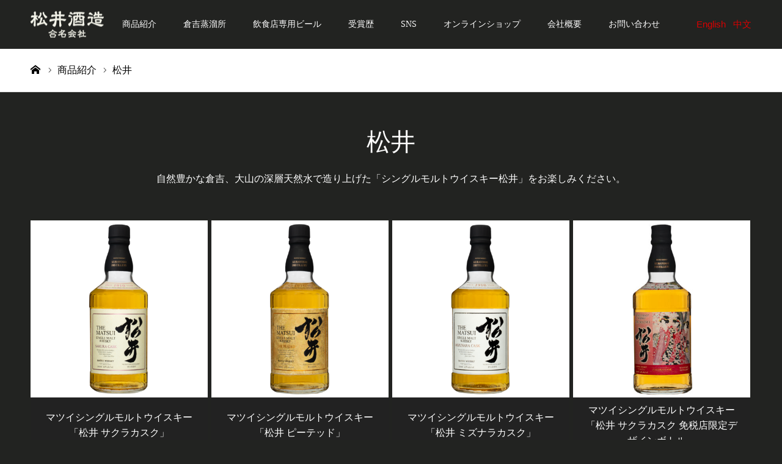

--- FILE ---
content_type: text/html; charset=UTF-8
request_url: https://matsuiwhisky.com/item_category/matsui/
body_size: 15451
content:
<!DOCTYPE html>
<html class="pc" lang="ja">
<head>
<meta charset="UTF-8">
<!--[if IE]><meta http-equiv="X-UA-Compatible" content="IE=edge"><![endif]-->
<meta name="viewport" content="width=device-width">
<meta name="format-detection" content="telephone=no">
<title>松井 | 商品紹介カテゴリー | 松井酒造合名会社</title>
<meta name="description" content="明治43年創業　松井酒造合名会社　お酒の製造を通じて人々を幸せに">
<link rel="pingback" href="https://matsuiwhisky.com/xmlrpc.php">
<link rel="shortcut icon" href="https://matsuiwhisky.com/wp-content/uploads/2023/07/favicon.ico">

<meta name='robots' content='max-image-preview:large' />
<!-- Google tag (gtag.js) consent mode dataLayer added by Site Kit -->
<script type="text/javascript" id="google_gtagjs-js-consent-mode-data-layer">
/* <![CDATA[ */
window.dataLayer = window.dataLayer || [];function gtag(){dataLayer.push(arguments);}
gtag('consent', 'default', {"ad_personalization":"denied","ad_storage":"denied","ad_user_data":"denied","analytics_storage":"denied","functionality_storage":"denied","security_storage":"denied","personalization_storage":"denied","region":["AT","BE","BG","CH","CY","CZ","DE","DK","EE","ES","FI","FR","GB","GR","HR","HU","IE","IS","IT","LI","LT","LU","LV","MT","NL","NO","PL","PT","RO","SE","SI","SK"],"wait_for_update":500});
window._googlesitekitConsentCategoryMap = {"statistics":["analytics_storage"],"marketing":["ad_storage","ad_user_data","ad_personalization"],"functional":["functionality_storage","security_storage"],"preferences":["personalization_storage"]};
window._googlesitekitConsents = {"ad_personalization":"denied","ad_storage":"denied","ad_user_data":"denied","analytics_storage":"denied","functionality_storage":"denied","security_storage":"denied","personalization_storage":"denied","region":["AT","BE","BG","CH","CY","CZ","DE","DK","EE","ES","FI","FR","GB","GR","HR","HU","IE","IS","IT","LI","LT","LU","LV","MT","NL","NO","PL","PT","RO","SE","SI","SK"],"wait_for_update":500};
/* ]]> */
</script>
<!-- Google タグ (gtag.js) の終了同意モード dataLayer が Site Kit によって追加されました -->
<link rel='dns-prefetch' href='//www.googletagmanager.com' />
<link rel="alternate" type="application/rss+xml" title="松井酒造合名会社 &raquo; フィード" href="https://matsuiwhisky.com/feed/" />
<link rel="alternate" type="application/rss+xml" title="松井酒造合名会社 &raquo; コメントフィード" href="https://matsuiwhisky.com/comments/feed/" />
<link rel="alternate" type="application/rss+xml" title="松井酒造合名会社 &raquo; 松井 商品紹介カテゴリー のフィード" href="https://matsuiwhisky.com/item_category/matsui/feed/" />
<link rel="preload" href="https://matsuiwhisky.com/wp-content/uploads/2023/07/logo_top.png" as="image" />
<style id='wp-img-auto-sizes-contain-inline-css' type='text/css'>
img:is([sizes=auto i],[sizes^="auto," i]){contain-intrinsic-size:3000px 1500px}
/*# sourceURL=wp-img-auto-sizes-contain-inline-css */
</style>
<link rel='stylesheet' id='style-css' href='https://matsuiwhisky.com/wp-content/themes/toki_tcd069/style.css?ver=1.6.1' type='text/css' media='all' />
<style id='wp-emoji-styles-inline-css' type='text/css'>

	img.wp-smiley, img.emoji {
		display: inline !important;
		border: none !important;
		box-shadow: none !important;
		height: 1em !important;
		width: 1em !important;
		margin: 0 0.07em !important;
		vertical-align: -0.1em !important;
		background: none !important;
		padding: 0 !important;
	}
/*# sourceURL=wp-emoji-styles-inline-css */
</style>
<style id='wp-block-library-inline-css' type='text/css'>
:root{--wp-block-synced-color:#7a00df;--wp-block-synced-color--rgb:122,0,223;--wp-bound-block-color:var(--wp-block-synced-color);--wp-editor-canvas-background:#ddd;--wp-admin-theme-color:#007cba;--wp-admin-theme-color--rgb:0,124,186;--wp-admin-theme-color-darker-10:#006ba1;--wp-admin-theme-color-darker-10--rgb:0,107,160.5;--wp-admin-theme-color-darker-20:#005a87;--wp-admin-theme-color-darker-20--rgb:0,90,135;--wp-admin-border-width-focus:2px}@media (min-resolution:192dpi){:root{--wp-admin-border-width-focus:1.5px}}.wp-element-button{cursor:pointer}:root .has-very-light-gray-background-color{background-color:#eee}:root .has-very-dark-gray-background-color{background-color:#313131}:root .has-very-light-gray-color{color:#eee}:root .has-very-dark-gray-color{color:#313131}:root .has-vivid-green-cyan-to-vivid-cyan-blue-gradient-background{background:linear-gradient(135deg,#00d084,#0693e3)}:root .has-purple-crush-gradient-background{background:linear-gradient(135deg,#34e2e4,#4721fb 50%,#ab1dfe)}:root .has-hazy-dawn-gradient-background{background:linear-gradient(135deg,#faaca8,#dad0ec)}:root .has-subdued-olive-gradient-background{background:linear-gradient(135deg,#fafae1,#67a671)}:root .has-atomic-cream-gradient-background{background:linear-gradient(135deg,#fdd79a,#004a59)}:root .has-nightshade-gradient-background{background:linear-gradient(135deg,#330968,#31cdcf)}:root .has-midnight-gradient-background{background:linear-gradient(135deg,#020381,#2874fc)}:root{--wp--preset--font-size--normal:16px;--wp--preset--font-size--huge:42px}.has-regular-font-size{font-size:1em}.has-larger-font-size{font-size:2.625em}.has-normal-font-size{font-size:var(--wp--preset--font-size--normal)}.has-huge-font-size{font-size:var(--wp--preset--font-size--huge)}.has-text-align-center{text-align:center}.has-text-align-left{text-align:left}.has-text-align-right{text-align:right}.has-fit-text{white-space:nowrap!important}#end-resizable-editor-section{display:none}.aligncenter{clear:both}.items-justified-left{justify-content:flex-start}.items-justified-center{justify-content:center}.items-justified-right{justify-content:flex-end}.items-justified-space-between{justify-content:space-between}.screen-reader-text{border:0;clip-path:inset(50%);height:1px;margin:-1px;overflow:hidden;padding:0;position:absolute;width:1px;word-wrap:normal!important}.screen-reader-text:focus{background-color:#ddd;clip-path:none;color:#444;display:block;font-size:1em;height:auto;left:5px;line-height:normal;padding:15px 23px 14px;text-decoration:none;top:5px;width:auto;z-index:100000}html :where(.has-border-color){border-style:solid}html :where([style*=border-top-color]){border-top-style:solid}html :where([style*=border-right-color]){border-right-style:solid}html :where([style*=border-bottom-color]){border-bottom-style:solid}html :where([style*=border-left-color]){border-left-style:solid}html :where([style*=border-width]){border-style:solid}html :where([style*=border-top-width]){border-top-style:solid}html :where([style*=border-right-width]){border-right-style:solid}html :where([style*=border-bottom-width]){border-bottom-style:solid}html :where([style*=border-left-width]){border-left-style:solid}html :where(img[class*=wp-image-]){height:auto;max-width:100%}:where(figure){margin:0 0 1em}html :where(.is-position-sticky){--wp-admin--admin-bar--position-offset:var(--wp-admin--admin-bar--height,0px)}@media screen and (max-width:600px){html :where(.is-position-sticky){--wp-admin--admin-bar--position-offset:0px}}

/*# sourceURL=wp-block-library-inline-css */
</style><style id='global-styles-inline-css' type='text/css'>
:root{--wp--preset--aspect-ratio--square: 1;--wp--preset--aspect-ratio--4-3: 4/3;--wp--preset--aspect-ratio--3-4: 3/4;--wp--preset--aspect-ratio--3-2: 3/2;--wp--preset--aspect-ratio--2-3: 2/3;--wp--preset--aspect-ratio--16-9: 16/9;--wp--preset--aspect-ratio--9-16: 9/16;--wp--preset--color--black: #000000;--wp--preset--color--cyan-bluish-gray: #abb8c3;--wp--preset--color--white: #ffffff;--wp--preset--color--pale-pink: #f78da7;--wp--preset--color--vivid-red: #cf2e2e;--wp--preset--color--luminous-vivid-orange: #ff6900;--wp--preset--color--luminous-vivid-amber: #fcb900;--wp--preset--color--light-green-cyan: #7bdcb5;--wp--preset--color--vivid-green-cyan: #00d084;--wp--preset--color--pale-cyan-blue: #8ed1fc;--wp--preset--color--vivid-cyan-blue: #0693e3;--wp--preset--color--vivid-purple: #9b51e0;--wp--preset--gradient--vivid-cyan-blue-to-vivid-purple: linear-gradient(135deg,rgb(6,147,227) 0%,rgb(155,81,224) 100%);--wp--preset--gradient--light-green-cyan-to-vivid-green-cyan: linear-gradient(135deg,rgb(122,220,180) 0%,rgb(0,208,130) 100%);--wp--preset--gradient--luminous-vivid-amber-to-luminous-vivid-orange: linear-gradient(135deg,rgb(252,185,0) 0%,rgb(255,105,0) 100%);--wp--preset--gradient--luminous-vivid-orange-to-vivid-red: linear-gradient(135deg,rgb(255,105,0) 0%,rgb(207,46,46) 100%);--wp--preset--gradient--very-light-gray-to-cyan-bluish-gray: linear-gradient(135deg,rgb(238,238,238) 0%,rgb(169,184,195) 100%);--wp--preset--gradient--cool-to-warm-spectrum: linear-gradient(135deg,rgb(74,234,220) 0%,rgb(151,120,209) 20%,rgb(207,42,186) 40%,rgb(238,44,130) 60%,rgb(251,105,98) 80%,rgb(254,248,76) 100%);--wp--preset--gradient--blush-light-purple: linear-gradient(135deg,rgb(255,206,236) 0%,rgb(152,150,240) 100%);--wp--preset--gradient--blush-bordeaux: linear-gradient(135deg,rgb(254,205,165) 0%,rgb(254,45,45) 50%,rgb(107,0,62) 100%);--wp--preset--gradient--luminous-dusk: linear-gradient(135deg,rgb(255,203,112) 0%,rgb(199,81,192) 50%,rgb(65,88,208) 100%);--wp--preset--gradient--pale-ocean: linear-gradient(135deg,rgb(255,245,203) 0%,rgb(182,227,212) 50%,rgb(51,167,181) 100%);--wp--preset--gradient--electric-grass: linear-gradient(135deg,rgb(202,248,128) 0%,rgb(113,206,126) 100%);--wp--preset--gradient--midnight: linear-gradient(135deg,rgb(2,3,129) 0%,rgb(40,116,252) 100%);--wp--preset--font-size--small: 13px;--wp--preset--font-size--medium: 20px;--wp--preset--font-size--large: 36px;--wp--preset--font-size--x-large: 42px;--wp--preset--spacing--20: 0.44rem;--wp--preset--spacing--30: 0.67rem;--wp--preset--spacing--40: 1rem;--wp--preset--spacing--50: 1.5rem;--wp--preset--spacing--60: 2.25rem;--wp--preset--spacing--70: 3.38rem;--wp--preset--spacing--80: 5.06rem;--wp--preset--shadow--natural: 6px 6px 9px rgba(0, 0, 0, 0.2);--wp--preset--shadow--deep: 12px 12px 50px rgba(0, 0, 0, 0.4);--wp--preset--shadow--sharp: 6px 6px 0px rgba(0, 0, 0, 0.2);--wp--preset--shadow--outlined: 6px 6px 0px -3px rgb(255, 255, 255), 6px 6px rgb(0, 0, 0);--wp--preset--shadow--crisp: 6px 6px 0px rgb(0, 0, 0);}:where(.is-layout-flex){gap: 0.5em;}:where(.is-layout-grid){gap: 0.5em;}body .is-layout-flex{display: flex;}.is-layout-flex{flex-wrap: wrap;align-items: center;}.is-layout-flex > :is(*, div){margin: 0;}body .is-layout-grid{display: grid;}.is-layout-grid > :is(*, div){margin: 0;}:where(.wp-block-columns.is-layout-flex){gap: 2em;}:where(.wp-block-columns.is-layout-grid){gap: 2em;}:where(.wp-block-post-template.is-layout-flex){gap: 1.25em;}:where(.wp-block-post-template.is-layout-grid){gap: 1.25em;}.has-black-color{color: var(--wp--preset--color--black) !important;}.has-cyan-bluish-gray-color{color: var(--wp--preset--color--cyan-bluish-gray) !important;}.has-white-color{color: var(--wp--preset--color--white) !important;}.has-pale-pink-color{color: var(--wp--preset--color--pale-pink) !important;}.has-vivid-red-color{color: var(--wp--preset--color--vivid-red) !important;}.has-luminous-vivid-orange-color{color: var(--wp--preset--color--luminous-vivid-orange) !important;}.has-luminous-vivid-amber-color{color: var(--wp--preset--color--luminous-vivid-amber) !important;}.has-light-green-cyan-color{color: var(--wp--preset--color--light-green-cyan) !important;}.has-vivid-green-cyan-color{color: var(--wp--preset--color--vivid-green-cyan) !important;}.has-pale-cyan-blue-color{color: var(--wp--preset--color--pale-cyan-blue) !important;}.has-vivid-cyan-blue-color{color: var(--wp--preset--color--vivid-cyan-blue) !important;}.has-vivid-purple-color{color: var(--wp--preset--color--vivid-purple) !important;}.has-black-background-color{background-color: var(--wp--preset--color--black) !important;}.has-cyan-bluish-gray-background-color{background-color: var(--wp--preset--color--cyan-bluish-gray) !important;}.has-white-background-color{background-color: var(--wp--preset--color--white) !important;}.has-pale-pink-background-color{background-color: var(--wp--preset--color--pale-pink) !important;}.has-vivid-red-background-color{background-color: var(--wp--preset--color--vivid-red) !important;}.has-luminous-vivid-orange-background-color{background-color: var(--wp--preset--color--luminous-vivid-orange) !important;}.has-luminous-vivid-amber-background-color{background-color: var(--wp--preset--color--luminous-vivid-amber) !important;}.has-light-green-cyan-background-color{background-color: var(--wp--preset--color--light-green-cyan) !important;}.has-vivid-green-cyan-background-color{background-color: var(--wp--preset--color--vivid-green-cyan) !important;}.has-pale-cyan-blue-background-color{background-color: var(--wp--preset--color--pale-cyan-blue) !important;}.has-vivid-cyan-blue-background-color{background-color: var(--wp--preset--color--vivid-cyan-blue) !important;}.has-vivid-purple-background-color{background-color: var(--wp--preset--color--vivid-purple) !important;}.has-black-border-color{border-color: var(--wp--preset--color--black) !important;}.has-cyan-bluish-gray-border-color{border-color: var(--wp--preset--color--cyan-bluish-gray) !important;}.has-white-border-color{border-color: var(--wp--preset--color--white) !important;}.has-pale-pink-border-color{border-color: var(--wp--preset--color--pale-pink) !important;}.has-vivid-red-border-color{border-color: var(--wp--preset--color--vivid-red) !important;}.has-luminous-vivid-orange-border-color{border-color: var(--wp--preset--color--luminous-vivid-orange) !important;}.has-luminous-vivid-amber-border-color{border-color: var(--wp--preset--color--luminous-vivid-amber) !important;}.has-light-green-cyan-border-color{border-color: var(--wp--preset--color--light-green-cyan) !important;}.has-vivid-green-cyan-border-color{border-color: var(--wp--preset--color--vivid-green-cyan) !important;}.has-pale-cyan-blue-border-color{border-color: var(--wp--preset--color--pale-cyan-blue) !important;}.has-vivid-cyan-blue-border-color{border-color: var(--wp--preset--color--vivid-cyan-blue) !important;}.has-vivid-purple-border-color{border-color: var(--wp--preset--color--vivid-purple) !important;}.has-vivid-cyan-blue-to-vivid-purple-gradient-background{background: var(--wp--preset--gradient--vivid-cyan-blue-to-vivid-purple) !important;}.has-light-green-cyan-to-vivid-green-cyan-gradient-background{background: var(--wp--preset--gradient--light-green-cyan-to-vivid-green-cyan) !important;}.has-luminous-vivid-amber-to-luminous-vivid-orange-gradient-background{background: var(--wp--preset--gradient--luminous-vivid-amber-to-luminous-vivid-orange) !important;}.has-luminous-vivid-orange-to-vivid-red-gradient-background{background: var(--wp--preset--gradient--luminous-vivid-orange-to-vivid-red) !important;}.has-very-light-gray-to-cyan-bluish-gray-gradient-background{background: var(--wp--preset--gradient--very-light-gray-to-cyan-bluish-gray) !important;}.has-cool-to-warm-spectrum-gradient-background{background: var(--wp--preset--gradient--cool-to-warm-spectrum) !important;}.has-blush-light-purple-gradient-background{background: var(--wp--preset--gradient--blush-light-purple) !important;}.has-blush-bordeaux-gradient-background{background: var(--wp--preset--gradient--blush-bordeaux) !important;}.has-luminous-dusk-gradient-background{background: var(--wp--preset--gradient--luminous-dusk) !important;}.has-pale-ocean-gradient-background{background: var(--wp--preset--gradient--pale-ocean) !important;}.has-electric-grass-gradient-background{background: var(--wp--preset--gradient--electric-grass) !important;}.has-midnight-gradient-background{background: var(--wp--preset--gradient--midnight) !important;}.has-small-font-size{font-size: var(--wp--preset--font-size--small) !important;}.has-medium-font-size{font-size: var(--wp--preset--font-size--medium) !important;}.has-large-font-size{font-size: var(--wp--preset--font-size--large) !important;}.has-x-large-font-size{font-size: var(--wp--preset--font-size--x-large) !important;}
/*# sourceURL=global-styles-inline-css */
</style>

<style id='classic-theme-styles-inline-css' type='text/css'>
/*! This file is auto-generated */
.wp-block-button__link{color:#fff;background-color:#32373c;border-radius:9999px;box-shadow:none;text-decoration:none;padding:calc(.667em + 2px) calc(1.333em + 2px);font-size:1.125em}.wp-block-file__button{background:#32373c;color:#fff;text-decoration:none}
/*# sourceURL=/wp-includes/css/classic-themes.min.css */
</style>
<style id='age-gate-custom-inline-css' type='text/css'>
:root{--ag-background-color: rgba(34,35,33,1);--ag-background-image-position: center center;--ag-background-image-opacity: 1;--ag-form-background: rgba(34,35,33,1);--ag-text-color: #ffffff;--ag-blur: 5px;}
/*# sourceURL=age-gate-custom-inline-css */
</style>
<link rel='stylesheet' id='age-gate-css' href='https://matsuiwhisky.com/wp-content/plugins/age-gate/dist/main.css?ver=3.7.2' type='text/css' media='all' />
<style id='age-gate-options-inline-css' type='text/css'>
:root{--ag-background-color: rgba(34,35,33,1);--ag-background-image-position: center center;--ag-background-image-opacity: 1;--ag-form-background: rgba(34,35,33,1);--ag-text-color: #ffffff;--ag-blur: 5px;}
/*# sourceURL=age-gate-options-inline-css */
</style>
<script type="text/javascript" src="https://matsuiwhisky.com/wp-includes/js/jquery/jquery.min.js?ver=3.7.1" id="jquery-core-js"></script>
<script type="text/javascript" src="https://matsuiwhisky.com/wp-includes/js/jquery/jquery-migrate.min.js?ver=3.4.1" id="jquery-migrate-js"></script>

<!-- Site Kit によって追加された Google タグ（gtag.js）スニペット -->
<!-- Site Kit によって追加された Google 広告のスニペット -->
<script type="text/javascript" src="https://www.googletagmanager.com/gtag/js?id=AW-11201533734" id="google_gtagjs-js" async></script>
<script type="text/javascript" id="google_gtagjs-js-after">
/* <![CDATA[ */
window.dataLayer = window.dataLayer || [];function gtag(){dataLayer.push(arguments);}
gtag("js", new Date());
gtag("set", "developer_id.dZTNiMT", true);
gtag("config", "AW-11201533734");
 window._googlesitekit = window._googlesitekit || {}; window._googlesitekit.throttledEvents = []; window._googlesitekit.gtagEvent = (name, data) => { var key = JSON.stringify( { name, data } ); if ( !! window._googlesitekit.throttledEvents[ key ] ) { return; } window._googlesitekit.throttledEvents[ key ] = true; setTimeout( () => { delete window._googlesitekit.throttledEvents[ key ]; }, 5 ); gtag( "event", name, { ...data, event_source: "site-kit" } ); }; 
//# sourceURL=google_gtagjs-js-after
/* ]]> */
</script>
<link rel="https://api.w.org/" href="https://matsuiwhisky.com/wp-json/" /><meta name="generator" content="Site Kit by Google 1.170.0" />
<link rel="stylesheet" href="https://matsuiwhisky.com/wp-content/themes/toki_tcd069/css/design-plus.css?ver=1.6.1">
<link rel="stylesheet" href="https://matsuiwhisky.com/wp-content/themes/toki_tcd069/css/sns-botton.css?ver=1.6.1">
<link rel="stylesheet" media="screen and (max-width:1230px)" href="https://matsuiwhisky.com/wp-content/themes/toki_tcd069/css/responsive.css?ver=1.6.1">
<link rel="stylesheet" media="screen and (max-width:1230px)" href="https://matsuiwhisky.com/wp-content/themes/toki_tcd069/css/footer-bar.css?ver=1.6.1">

<script src="https://matsuiwhisky.com/wp-content/themes/toki_tcd069/js/jquery.easing.1.4.js?ver=1.6.1"></script>
<script src="https://matsuiwhisky.com/wp-content/themes/toki_tcd069/js/jscript.js?ver=1.6.1"></script>
<script src="https://matsuiwhisky.com/wp-content/themes/toki_tcd069/js/comment.js?ver=1.6.1"></script>

<link rel="stylesheet" href="https://matsuiwhisky.com/wp-content/themes/toki_tcd069/js/perfect-scrollbar.css?ver=1.6.1">
<script src="https://matsuiwhisky.com/wp-content/themes/toki_tcd069/js/perfect-scrollbar.min.js?ver=1.6.1"></script>

<script src="https://matsuiwhisky.com/wp-content/themes/toki_tcd069/js/jquery.cookie.js?ver=1.6.1"></script>

<script src="https://matsuiwhisky.com/wp-content/themes/toki_tcd069/js/header_fix.js?ver=1.6.1"></script>
<script src="https://matsuiwhisky.com/wp-content/themes/toki_tcd069/js/header_fix_mobile.js?ver=1.6.1"></script>

<style type="text/css">

body, input, textarea { font-family: "Times New Roman" , "游明朝" , "Yu Mincho" , "游明朝体" , "YuMincho" , "ヒラギノ明朝 Pro W3" , "Hiragino Mincho Pro" , "HiraMinProN-W3" , "HGS明朝E" , "ＭＳ Ｐ明朝" , "MS PMincho" , serif; }

.rich_font, .p-vertical { font-family: "Times New Roman" , "游明朝" , "Yu Mincho" , "游明朝体" , "YuMincho" , "ヒラギノ明朝 Pro W3" , "Hiragino Mincho Pro" , "HiraMinProN-W3" , "HGS明朝E" , "ＭＳ Ｐ明朝" , "MS PMincho" , serif; font-weight:500; }

.rich_font_type1 { font-family: Arial, "Hiragino Kaku Gothic ProN", "ヒラギノ角ゴ ProN W3", "メイリオ", Meiryo, sans-serif; }
.rich_font_type2 { font-family: "Hiragino Sans", "ヒラギノ角ゴ ProN", "Hiragino Kaku Gothic ProN", "游ゴシック", YuGothic, "メイリオ", Meiryo, sans-serif; font-weight:500; }
.rich_font_type3 { font-family: "Times New Roman" , "游明朝" , "Yu Mincho" , "游明朝体" , "YuMincho" , "ヒラギノ明朝 Pro W3" , "Hiragino Mincho Pro" , "HiraMinProN-W3" , "HGS明朝E" , "ＭＳ Ｐ明朝" , "MS PMincho" , serif; font-weight:500; }

.megamenu_shop_category { background:#000000; }
.megamenu_shop_category a, .megamenu_shop_category .headline h3 a { color:#ffffff !important; }
.megamenu_shop_category .headline h3 a { background:#9a0000; }
.megamenu_shop_category .headline h3 a:hover { color:rgba(255,255,255,0.8) !important; }
.megamenu_post_list { background:#000000; }
.megamenu_post_list a { background:#222222; color:#ffffff !important; }
.megamenu_post_list a:hover { background:#444444; color:#ffffff !important; }
#footer_menu_area { background:url(https://matsuiwhisky.com/wp-content/uploads/2023/07/倉吉18_12_8_3本_9706-scaled.jpg) no-repeat center center; background-size:cover; }
#footer_menu_area, #footer_menu_area a { color:#FFFFFF; }
#footer_menu_area:before { background:rgba(0,0,0,0.5); }
#footer_bottom { background:#222222; color:#FFFFFF; }
#footer_bottom a { color:#FFFFFF; }
#footer_menu_area_inner, .footer_menu { border-color:rgba(255,255,255,0.3); }
@media screen and (max-width:950px) {
  #footer_menu_area, #footer_bottom { background:#000000; }
  #copyright { background:#000000; }
}
#page_header .title { font-size:30px; color:#FFFFFF; }
#archive_catch .catch { font-size:40px; color:#000000; }
#archive_catch .desc { font-size:16px; color:#000000; }
#shop_list2 .title { font-size:16px; color:#ffffff; background:#222222; }
@media screen and (max-width:950px) {
  #page_header .title { font-size:16px; }
  #archive_catch .catch { font-size:24px; }
  #archive_catch .desc { font-size:14px; }
  #shop_list2 .title { font-size:12px; }
}

.author_profile a.avatar img, .animate_image img, .animate_background .image {
  width:100%; height:auto;
  -webkit-transition: transform  0.75s ease;
  transition: transform  0.75s ease;
}
.author_profile a.avatar:hover img, .animate_image:hover img, .animate_background:hover .image {
  -webkit-transform: scale(1.2);
  transform: scale(1.2);
}




a { color:#000; }

#header_news .date {
  color: #9a0000;
}

#page_header .tab, #blog_list .category a:hover, #post_title_area .category a:hover, #return_top a, #comment_tab li a:hover, #comment_tab li.active a, #comment_header #comment_closed p, #submit_comment:hover, #p_readmore .button:hover,
#wp-calendar td a:hover, #post_pagination p, #post_pagination a:hover, .page_navi span.current, .page_navi a:hover, .c-pw__btn:hover, body.single-shop #page_header .category a:hover, .pc #header_lang.type1 li a:before {
  background-color: #9a0000 !important;
}

.page_navi span.current, .page_navi a:hover, #guest_info input:focus, #comment_textarea textarea:focus, #post_pagination p, #post_pagination a:hover, .c-pw__box-input:focus {
  border-color: #9a0000 !important;
}

#comment_tab li.active a:after, #comment_header #comment_closed p:after { border-color:#9a0000 transparent transparent transparent; }


#footer a:hover, #footer_menu_area a:hover, #header_post_link a:hover:before, #blog_list .link:hover .title_area .title, #bread_crumb li.home a:hover:after, .tcd_category_list li a:hover, #footer_social_link li a:hover:before, .author_profile .author_link li a:hover:before, #bread_crumb a:hover, .cardlink_title a:hover,
  .pc #global_menu > ul > li > a:hover, .pc #global_menu > ul > li.active > a, .pc #global_menu > ul > li.current-menu-item > a, .pc .home #global_menu > ul > li.current-menu-item > a:hover, .pc #global_menu > ul > li.active_button > a,
    #header_lang_button:hover:before, #header_lang_button.active:before, .pc #header_lang.type1 li a:hover, .pc #header_lang.type1 li a, #menu_button:hover:before, #index_logo a:hover, #header_logo a:hover,
      #searchform .submit_button:hover:before, #recent_news a.link:hover, #recent_news .link:hover:after, .styled_post_list1 a:hover .title_area, .styled_post_list1 a:hover .date, .styled_post_list2 a:hover .title_area, .styled_post_list2 a:hover .date, .styled_post_list3 a:hover .title_area, .styled_post_list3 a:hover .date, .tcd_category_list a:hover, .tcd_category_list .child_menu_button:hover, .p-dropdown__title:hover:after, .p-dropdown__list li a:hover {
        color: #d90000 !important;
}

.post_content a, .custom-html-widget a { color: #d90000; }
.post_content a:hover, .custom-html-widget a:hover { color:#ffda23; }
#blog_list .category a, #post_title_area .category a { background:#222321; color:#FFFFFF; }

#header { background:rgba(255,255,255,1); }
#header_logo a, .pc #header_lang.type1 a.active_site, .pc #header_lang.type2 > ul > li > a { color:#000000 !important; }
#header_logo a:hover, .pc #header_lang.type1 a:hover, .pc #header_lang.type2 > ul > li > a:hover, .pc #header_lang a.active_site { color:#ffda23; }
.pc #global_menu > ul > li > a, .pc .home #global_menu > ul > li.current-menu-item > a { color:#000000 !important; }
.pc #global_menu > ul > li > a:after, #find_menu ol li a:after { background:#9a0000; }
.pc #global_menu ul ul a, .pc #header_lang.type2 ul ul a { color:#ffffff; background-color:#000000; }
.pc #global_menu ul ul a:hover, .pc #header_lang.type2 ul ul a:hover { color:#ffffff; background-color:#9a0000; }
.mobile #mobile_menu, .mobile #mobile_lang { background:#222222; }
.mobile #global_menu a, .mobile #header_lang a { color:#ffffff; background:#222222; }
.mobile #global_menu a:hover, .mobile #header_lang a:hover, #mobile_menu .close_button:hover, #mobile_lang .close_button:hover, #mobile_menu #global_menu .child_menu_button:hover { color:#ffffff; background:#9a0000; }
.pc .header_fix #header {
  background:rgba(34,35,33,1);
}
.pc .header_fix #header:hover {
  background:rgba(34,35,33,1);
}
.header_fix #header_logo a, .pc .header_fix #header_lang.type1 a.active_site, .pc .header_fix #header_lang.type2 > ul > li > a { color:#ffffff !important; }
.pc .header_fix #global_menu > ul > li > a { color:#ffffff; }
.pc .header_fix #global_menu > ul > li > a:after { background:#9a0000; }


/*-----------------全体調整（色など）-----------------------*/
#header {
background-color: #222321;
}
body{
background-color: #222321;
color:#fff;
}
#index_blog_list .index_cb_catch .catch {
color:#000;
}
body.archive.category.category-event #archive_catch .catch {
color:#fff;
}
body.post-template-default.single.single-post #container {
background-color: #222321;
}
body.post-template-default.single.single-post #bread_crumb  {
background-color: #222321;
}
body.post-template-default.single.single-post #bread_crumb li {
color:#fff;
}
body.post-template-default.single.single-post #bread_crumb li a {
color:#fff;
}
.mobile_logo_text {
color:#fff;
}
#header_inner a {
color:#fff;
}
#page_header {
display: none;
}
#archive_catch .catch,
#archive_catch .desc {
color:#fff;
}
#bread_crumb li {
font-size: 16px;
}
#bread_crumb li.home a {
width: 18px;
height: 16px;
}
.pc #global_menu ul li a,
.pc .home #global_menu ul li.current-menu-item a {
color: #999999 !important;
}
#index_blog_list {
background: #222321;
}
#index_blog_list .index_cb_catch .catch {
color:#fff;
}
.pc #main_col {
background: #222321;
}
.agetext {
font-size: 20px;
text-align: center;
margin: 10px;
}

@media screen and (max-width: 599px) {
.agetext {
font-size: 18px;
text-align: center;
margin: 10px;
}}
.copy-privacy {
text-align: right;
display: block;
line-height: 20px;
}
#footer_social_link li a:before {
font-size: 24px;
}
#footer_social_link li a {
width: 28px;
height: 28px;
line-height: 28px;
}
.post_content p,
.post_content span {
color:#fff;
}
.find_tab_content .sub_headline {
color:#fff;
}
/*-----------------AgeGate-----------------------*/
.age-gate-heading-title-logo {
     width: 200px;
}

.age-gate-message,
.age-gate-subheadline,
.age-gate-challenge {
     font-family: YuMincho, 'Yu Mincho', serif;
     font-size: 14px;
}

.age-gate-subheadline {
     padding-top: 30px;
}
.age-gate-challenge {
     padding-bottom: 30px;
}

button.age-gate-submit-yes,
button.age-gate-submit-no {
     font-family: YuMincho, 'Yu Mincho', serif;
     font-size: 14px;
     width: 150px;
     padding: 5px;
     margin: 5px;
     background-color: #fff;
     color: #000;
}
button.age-gate-submit-yes:hover,
button.age-gate-submit-no:hover {
     background-color: #D7B26F;
     color: #fff;
}

.age-gate-additional-information {
     padding-top: 20px;
     text-align: center;
     font-size: 18px;
     font-family: YuMincho, 'Yu Mincho', serif;
}

.age-gate-additional-information a{
     color: #fff;
}
.age-gate-additional-information a:hover{
     color: #D7B26F;
}

/*-----------------商品紹介ヘッダ画像-----------------------*/

@media screen and (max-width: 780px){
body.postid-304 #shop_image_slider .image ,
body.postid-307 #shop_image_slider .image ,
body.postid-310 #shop_image_slider .image ,
body.postid-313 #shop_image_slider .image ,
body.postid-316 #shop_image_slider .image{
    height: 180px;
}}

/*-----------------受賞歴_奇数行色付け-----------------------*/
.find_faq_list dt:nth-of-type(2n+1) {
     background-color: #cacaca
}

/*-----------------求人情報トップ-----------------------*/

#postid-268, .pc_flex {
     display: flex;
}

#postid-268, .inner {
     margin: 20px;
}

#postid-268, .q_button {
     padding: 15px 0;
}

@media screen and (max-width: 750px){

#postid-268, .pc_flex {
     flex-direction: column;
     align-items: center;
}

} /*--レスポンシブend-*/


/* Cookie YESNOボタン */
#pi_tracking_opt_in_yes {
    display: none;
    font-family: YuMincho, 'Yu Mincho', serif;
    font-size: 1em;
    width: 150px;
    transform: translate(0px,20px);
    padding: 5px;
    margin: 5px;
    background-color: #fff;
    color: #000;
}

#pi_tracking_opt_in_yes:hover {
    background-color: #D7B26F;
    color: #fff;
}



#pi_tracking_opt_in_no {
    display: none;
    font-family: YuMincho, 'Yu Mincho', serif;
    font-size: 1em;
    width: 150px;
    transform: translate(0px,20px);
    padding: 5px;
    margin: 5px;
    background-color: #fff;
    color: #000;
}

#pi_tracking_opt_in_no:hover {
    background-color: #D7B26F;
    color: #fff;
}


</style>


<link rel="icon" href="https://matsuiwhisky.com/wp-content/uploads/2024/09/cropped-サイトアイコン-32x32.jpg" sizes="32x32" />
<link rel="icon" href="https://matsuiwhisky.com/wp-content/uploads/2024/09/cropped-サイトアイコン-192x192.jpg" sizes="192x192" />
<link rel="apple-touch-icon" href="https://matsuiwhisky.com/wp-content/uploads/2024/09/cropped-サイトアイコン-180x180.jpg" />
<meta name="msapplication-TileImage" content="https://matsuiwhisky.com/wp-content/uploads/2024/09/cropped-サイトアイコン-270x270.jpg" />
		<style type="text/css" id="wp-custom-css">
			.pc #global_menu > ul > li > a {
color:#fff !important;
}

.q_button_google { -webkit-box-sizing:border-box; box-sizing:border-box; display:inline-block; min-width:150px; max-width:90%; margin:0; padding:.6em 1.3em .5em; background-color:#27ae60; color:#fff !important; font-size:100%; font-weight:400; text-align:center; text-decoration:none; vertical-align:middle; -webkit-transition:all 0.3s ease-in-out 0s; transition:all 0.3s ease-in-out 0s; }
.q_button_google:hover, .q_button_google:focus { background-color:#27ae60; color:#fff; text-decoration: none; }

		</style>
		<!-- Google tag (gtag.js) -->
<script async src="https://www.googletagmanager.com/gtag/js?id=G-CB9ZM2CZQD"></script>
<script>
  window.dataLayer = window.dataLayer || [];
  function gtag(){dataLayer.push(arguments);}
  gtag('js', new Date());

  gtag('config', 'G-CB9ZM2CZQD');
</script>

<!-- Google Tag Manager -->
<script>(function(w,d,s,l,i){w[l]=w[l]||[];w[l].push({'gtm.start':
new Date().getTime(),event:'gtm.js'});var f=d.getElementsByTagName(s)[0],
j=d.createElement(s),dl=l!='dataLayer'?'&l='+l:'';j.async=true;j.src=
'https://www.googletagmanager.com/gtm.js?id='+i+dl;f.parentNode.insertBefore(j,f);
})(window,document,'script','dataLayer','GTM-WDNWM9NC');</script>
<!-- End Google Tag Manager -->

<!-- Google Tag Manager -->
<script>(function(w,d,s,l,i){w[l]=w[l]||[];w[l].push({'gtm.start':
new Date().getTime(),event:'gtm.js'});var f=d.getElementsByTagName(s)[0],
j=d.createElement(s),dl=l!='dataLayer'?'&l='+l:'';j.async=true;j.src=
'https://www.googletagmanager.com/gtm.js?id='+i+dl;f.parentNode.insertBefore(j,f);
})(window,document,'script','dataLayer','GTM-MQS3WGBV');</script>
<!-- End Google Tag Manager -->

</head>
<body id="body" class="archive tax-shop_category term-matsui term-3 wp-theme-toki_tcd069 use_mobile_header_fix">
<!-- Google Tag Manager (noscript) -->
<noscript><iframe src="https://www.googletagmanager.com/ns.html?id=GTM-WDNWM9NC"
height="0" width="0" style="display:none;visibility:hidden"></iframe></noscript>
<!-- End Google Tag Manager (noscript) -->
<!-- Google Tag Manager (noscript) -->
<noscript><iframe src="https://www.googletagmanager.com/ns.html?id=GTM-MQS3WGBV"
height="0" width="0" style="display:none;visibility:hidden"></iframe></noscript>
<!-- End Google Tag Manager (noscript) -->


<div id="container">

 <div id="header">
  <div id="header_inner">
   <div id="header_logo">
    
<h2 class="logo">
 <a href="https://matsuiwhisky.com/" title="松井酒造合名会社">
    <img class="pc_logo_image" src="https://matsuiwhisky.com/wp-content/uploads/2023/07/logo_top.png?1768925372" alt="松井酒造合名会社" title="松井酒造合名会社" width="120" height="45" />
      <img class="mobile_logo_image" src="https://matsuiwhisky.com/wp-content/uploads/2023/07/logo_top.png?1768925372" alt="松井酒造合名会社" title="松井酒造合名会社" width="120" height="45" />
   </a>
</h2>

   </div>
      <div id="global_menu">
    <ul id="menu-%e3%82%b5%e3%83%b3%e3%83%97%e3%83%ab%e3%83%a1%e3%83%8b%e3%83%a5%e3%83%bc" class="menu"><li id="menu-item-94" class="menu-item menu-item-type-custom menu-item-object-custom current-menu-ancestor current-menu-parent menu-item-has-children menu-item-94"><a href="https://matsuiwhisky.com/item/">商品紹介</a>
<ul class="sub-menu">
	<li id="menu-item-95" class="menu-item menu-item-type-custom menu-item-object-custom menu-item-95"><a href="https://matsuiwhisky.com/item_category/kurayoshi/">倉吉</a></li>
	<li id="menu-item-229" class="menu-item menu-item-type-custom menu-item-object-custom current-menu-item menu-item-229"><a href="https://matsuiwhisky.com/item_category/matsui/" aria-current="page">松井</a></li>
	<li id="menu-item-144" class="menu-item menu-item-type-custom menu-item-object-custom menu-item-144"><a href="https://matsuiwhisky.com/item_category/tottori/">鳥取</a></li>
	<li id="menu-item-230" class="menu-item menu-item-type-custom menu-item-object-custom menu-item-230"><a href="https://matsuiwhisky.com/item_category/sanin/">山陰</a></li>
	<li id="menu-item-403" class="menu-item menu-item-type-custom menu-item-object-custom menu-item-403"><a href="https://matsuiwhisky.com/item_category/daisen/">大山</a></li>
	<li id="menu-item-231" class="menu-item menu-item-type-custom menu-item-object-custom menu-item-231"><a href="https://matsuiwhisky.com/item_category/umeshu/">マツイ梅酒</a></li>
	<li id="menu-item-232" class="menu-item menu-item-type-custom menu-item-object-custom menu-item-232"><a href="https://matsuiwhisky.com/item_category/spirits/">マツイジン</a></li>
	<li id="menu-item-4480" class="menu-item menu-item-type-custom menu-item-object-custom menu-item-4480"><a href="https://matsuiwhisky.com/item_category/liqueur/">マツイリキュール</a></li>
	<li id="menu-item-783" class="menu-item menu-item-type-custom menu-item-object-custom menu-item-783"><a href="https://matsuiwhisky.com/item_category/rice_shochu/">米焼酎</a></li>
	<li id="menu-item-233" class="menu-item menu-item-type-custom menu-item-object-custom menu-item-233"><a href="https://matsuiwhisky.com/item_category/beer/">マツイビール</a></li>
	<li id="menu-item-2384" class="menu-item menu-item-type-custom menu-item-object-custom menu-item-2384"><a href="https://matsuiwhisky.com/item_category/highball/">マツイハイボール</a></li>
	<li id="menu-item-3449" class="menu-item menu-item-type-custom menu-item-object-custom menu-item-3449"><a href="https://matsuiwhisky.com/item_category/soft-drink/">清涼飲料水</a></li>
</ul>
</li>
<li id="menu-item-374" class="menu-item menu-item-type-custom menu-item-object-custom menu-item-374"><a href="https://matsuiwhisky.com/company/distillery/">倉吉蒸溜所</a></li>
<li id="menu-item-4945" class="menu-item menu-item-type-post_type menu-item-object-page menu-item-4945"><a href="https://matsuiwhisky.com/matsui-beer/">飲食店専用ビール</a></li>
<li id="menu-item-415" class="menu-item menu-item-type-custom menu-item-object-custom menu-item-415"><a href="https://matsuiwhisky.com/company/awards/">受賞歴</a></li>
<li id="menu-item-363" class="menu-item menu-item-type-custom menu-item-object-custom menu-item-has-children menu-item-363"><a href="https://matsuiwhisky.com/links/">SNS</a>
<ul class="sub-menu">
	<li id="menu-item-370" class="menu-item menu-item-type-custom menu-item-object-custom menu-item-370"><a href="https://matsuiwhisky.com/blog/">ブログ</a></li>
	<li id="menu-item-364" class="menu-item menu-item-type-custom menu-item-object-custom menu-item-364"><a href="https://www.facebook.com/matsuiwhisky/">Facebook</a></li>
	<li id="menu-item-365" class="menu-item menu-item-type-custom menu-item-object-custom menu-item-365"><a href="https://www.instagram.com/matsuiwhisky/">Instagram</a></li>
	<li id="menu-item-366" class="menu-item menu-item-type-custom menu-item-object-custom menu-item-366"><a href="https://twitter.com/matsuiwhisky/">X</a></li>
	<li id="menu-item-367" class="menu-item menu-item-type-custom menu-item-object-custom menu-item-367"><a href="https://page.line.me/782mryon?openQrModal=true">LINE</a></li>
	<li id="menu-item-368" class="menu-item menu-item-type-custom menu-item-object-custom menu-item-368"><a href="https://www.tiktok.com/@matsuiwhisky">TikTok</a></li>
	<li id="menu-item-369" class="menu-item menu-item-type-custom menu-item-object-custom menu-item-369"><a href="https://www.youtube.com/c/MatsuiWhisky">YouTube</a></li>
</ul>
</li>
<li id="menu-item-93" class="menu-item menu-item-type-custom menu-item-object-custom menu-item-93"><a href="https://matsuiwhisky-store.com/">オンラインショップ</a></li>
<li id="menu-item-264" class="menu-item menu-item-type-custom menu-item-object-custom menu-item-has-children menu-item-264"><a href="https://matsuiwhisky.com/company/">会社概要</a>
<ul class="sub-menu">
	<li id="menu-item-379" class="menu-item menu-item-type-custom menu-item-object-custom menu-item-379"><a href="https://matsuiwhisky.com/company/corporate/">企業情報</a></li>
	<li id="menu-item-266" class="menu-item menu-item-type-custom menu-item-object-custom menu-item-266"><a href="https://matsuiwhisky.com/company/philosophy/">経営理念</a></li>
	<li id="menu-item-4979" class="menu-item menu-item-type-post_type menu-item-object-page menu-item-4979"><a href="https://matsuiwhisky.com/digital-catalog/">デジタルカタログ</a></li>
	<li id="menu-item-1187" class="menu-item menu-item-type-post_type menu-item-object-page menu-item-1187"><a href="https://matsuiwhisky.com/tv-cm/">CM一覧</a></li>
</ul>
</li>
<li id="menu-item-418" class="menu-item menu-item-type-post_type menu-item-object-page menu-item-has-children menu-item-418"><a href="https://matsuiwhisky.com/contact/">お問い合わせ</a>
<ul class="sub-menu">
	<li id="menu-item-4562" class="menu-item menu-item-type-post_type menu-item-object-page menu-item-4562"><a href="https://matsuiwhisky.com/faq/">よくあるご質問</a></li>
</ul>
</li>
</ul>   </div>
   <a href="#" id="menu_button"><span>メニュー</span></a>
         <a href="#" id="header_lang_button"><span>メニュー</span></a>
      <div id="header_lang" class="type1">
    <ul class="clearfix">
          <li>
      <a class="clearfix non_active_site" href="https://matsuiwhisky.com/en/?welcome=hide" target="_blank">
              <span class="name">English</span>
      </a>
     </li>
          <li>
      <a class="clearfix non_active_site" href="https://matsuiwhisky.com/ch/?welcome=hide" target="_blank">
              <span class="name">中文</span>
      </a>
     </li>
         </ul>
   </div>
        </div>
 </div><!-- END #header -->

 
 
 
<div id="page_header" style="background:url(https://matsuiwhisky.com/wp-content/uploads/2023/07/サクラスライド1-1450x460.jpg) no-repeat center center; background-size:cover;">
 <div id="page_header_inner">
  <h2 class="title rich_font">シングルモルトウイスキー</h2>
  <p class="tab">商品紹介</p>
 </div>
 </div>

<div id="bread_crumb">

<ul class="clearfix" itemscope itemtype="http://schema.org/BreadcrumbList">
 <li itemprop="itemListElement" itemscope itemtype="http://schema.org/ListItem" class="home"><a itemprop="item" href="https://matsuiwhisky.com/"><span itemprop="name">ホーム</span></a><meta itemprop="position" content="1"></li>
 <li itemprop="itemListElement" itemscope itemtype="http://schema.org/ListItem"><a itemprop="item" href="https://matsuiwhisky.com/item/"><span itemprop="name">商品紹介</span></a><meta itemprop="position" content="2"></li>
 <li class="last" itemprop="itemListElement" itemscope itemtype="http://schema.org/ListItem"><span itemprop="name">松井</span><meta itemprop="position" content="3"></li>
</ul>

</div>

<div id="archive_shop_list">
  <div id="archive_catch">
  <h2 class="catch rich_font">松井</h2>  <p class="desc">自然豊かな倉吉、大山の深層天然水で造り上げた「シングルモルトウイスキー松井」をお楽しみください。</p> </div>
 
  <div id="shop_list2" class="clearfix">
    <article class="item clearfix">
   <a class="link animate_image" href="https://matsuiwhisky.com/item/matsui-sakura/">
    <div class="image">
     <img width="450" height="450" src="https://matsuiwhisky.com/wp-content/uploads/2023/07/サクラカスク700ml-450x450.png" class="attachment-size1 size-size1 wp-post-image" alt="マツイシングルモルトウイスキー「松井 サクラカスク」" decoding="async" fetchpriority="high" srcset="https://matsuiwhisky.com/wp-content/uploads/2023/07/サクラカスク700ml-450x450.png 450w, https://matsuiwhisky.com/wp-content/uploads/2023/07/サクラカスク700ml-300x300.png 300w, https://matsuiwhisky.com/wp-content/uploads/2023/07/サクラカスク700ml-1024x1024.png 1024w, https://matsuiwhisky.com/wp-content/uploads/2023/07/サクラカスク700ml-150x150.png 150w, https://matsuiwhisky.com/wp-content/uploads/2023/07/サクラカスク700ml-768x768.png 768w, https://matsuiwhisky.com/wp-content/uploads/2023/07/サクラカスク700ml-1536x1536.png 1536w, https://matsuiwhisky.com/wp-content/uploads/2023/07/サクラカスク700ml-2048x2048.png 2048w" sizes="(max-width: 450px) 100vw, 450px" />    </div>
    <h4 class="title"><span>マツイシングルモルトウイスキー「松井 サクラカスク」</span></h4>
   </a>
  </article>
    <article class="item clearfix">
   <a class="link animate_image" href="https://matsuiwhisky.com/item/matsui-peated/">
    <div class="image">
     <img width="450" height="450" src="https://matsuiwhisky.com/wp-content/uploads/2023/07/ピーテット700ml-450x450.png" class="attachment-size1 size-size1 wp-post-image" alt="マツイシングルモルトウイスキー「松井 ピーテッド」" decoding="async" srcset="https://matsuiwhisky.com/wp-content/uploads/2023/07/ピーテット700ml-450x450.png 450w, https://matsuiwhisky.com/wp-content/uploads/2023/07/ピーテット700ml-300x300.png 300w, https://matsuiwhisky.com/wp-content/uploads/2023/07/ピーテット700ml-1024x1024.png 1024w, https://matsuiwhisky.com/wp-content/uploads/2023/07/ピーテット700ml-150x150.png 150w, https://matsuiwhisky.com/wp-content/uploads/2023/07/ピーテット700ml-768x768.png 768w, https://matsuiwhisky.com/wp-content/uploads/2023/07/ピーテット700ml-1536x1536.png 1536w, https://matsuiwhisky.com/wp-content/uploads/2023/07/ピーテット700ml-2048x2048.png 2048w" sizes="(max-width: 450px) 100vw, 450px" />    </div>
    <h4 class="title"><span>マツイシングルモルトウイスキー「松井 ピーテッド」</span></h4>
   </a>
  </article>
    <article class="item clearfix">
   <a class="link animate_image" href="https://matsuiwhisky.com/item/matsui-mizunara/">
    <div class="image">
     <img width="450" height="450" src="https://matsuiwhisky.com/wp-content/uploads/2023/07/ミズナラカスク700ml-450x450.png" class="attachment-size1 size-size1 wp-post-image" alt="マツイシングルモルトウイスキー「松井 ミズナラカスク」" decoding="async" srcset="https://matsuiwhisky.com/wp-content/uploads/2023/07/ミズナラカスク700ml-450x450.png 450w, https://matsuiwhisky.com/wp-content/uploads/2023/07/ミズナラカスク700ml-300x300.png 300w, https://matsuiwhisky.com/wp-content/uploads/2023/07/ミズナラカスク700ml-1024x1024.png 1024w, https://matsuiwhisky.com/wp-content/uploads/2023/07/ミズナラカスク700ml-150x150.png 150w, https://matsuiwhisky.com/wp-content/uploads/2023/07/ミズナラカスク700ml-768x768.png 768w, https://matsuiwhisky.com/wp-content/uploads/2023/07/ミズナラカスク700ml-1536x1536.png 1536w, https://matsuiwhisky.com/wp-content/uploads/2023/07/ミズナラカスク700ml-2048x2048.png 2048w" sizes="(max-width: 450px) 100vw, 450px" />    </div>
    <h4 class="title"><span>マツイシングルモルトウイスキー「松井 ミズナラカスク」</span></h4>
   </a>
  </article>
    <article class="item clearfix">
   <a class="link animate_image" href="https://matsuiwhisky.com/item/matsuisakura-dutyfree/">
    <div class="image">
     <img width="450" height="450" src="https://matsuiwhisky.com/wp-content/uploads/2023/07/サクラ免税サム-450x450.jpg" class="attachment-size1 size-size1 wp-post-image" alt="" decoding="async" loading="lazy" srcset="https://matsuiwhisky.com/wp-content/uploads/2023/07/サクラ免税サム-450x450.jpg 450w, https://matsuiwhisky.com/wp-content/uploads/2023/07/サクラ免税サム-300x300.jpg 300w, https://matsuiwhisky.com/wp-content/uploads/2023/07/サクラ免税サム-1024x1024.jpg 1024w, https://matsuiwhisky.com/wp-content/uploads/2023/07/サクラ免税サム-150x150.jpg 150w, https://matsuiwhisky.com/wp-content/uploads/2023/07/サクラ免税サム-768x768.jpg 768w, https://matsuiwhisky.com/wp-content/uploads/2023/07/サクラ免税サム-1536x1536.jpg 1536w, https://matsuiwhisky.com/wp-content/uploads/2023/07/サクラ免税サム-2048x2048.jpg 2048w" sizes="auto, (max-width: 450px) 100vw, 450px" />    </div>
    <h4 class="title"><span>マツイシングルモルトウイスキー「松井 サクラカスク 免税店限定デザインボトル」</span></h4>
   </a>
  </article>
    <article class="item clearfix">
   <a class="link animate_image" href="https://matsuiwhisky.com/item/matsuipeated-dutyfree/">
    <div class="image">
     <img width="450" height="450" src="https://matsuiwhisky.com/wp-content/uploads/2023/07/ピーテッド免税サム-450x450.jpg" class="attachment-size1 size-size1 wp-post-image" alt="" decoding="async" loading="lazy" srcset="https://matsuiwhisky.com/wp-content/uploads/2023/07/ピーテッド免税サム-450x450.jpg 450w, https://matsuiwhisky.com/wp-content/uploads/2023/07/ピーテッド免税サム-300x300.jpg 300w, https://matsuiwhisky.com/wp-content/uploads/2023/07/ピーテッド免税サム-1024x1024.jpg 1024w, https://matsuiwhisky.com/wp-content/uploads/2023/07/ピーテッド免税サム-150x150.jpg 150w, https://matsuiwhisky.com/wp-content/uploads/2023/07/ピーテッド免税サム-768x768.jpg 768w, https://matsuiwhisky.com/wp-content/uploads/2023/07/ピーテッド免税サム-1536x1536.jpg 1536w, https://matsuiwhisky.com/wp-content/uploads/2023/07/ピーテッド免税サム-2048x2048.jpg 2048w" sizes="auto, (max-width: 450px) 100vw, 450px" />    </div>
    <h4 class="title"><span>マツイシングルモルトウイスキー「松井 ピーテッド 免税店限定デザインボトル」</span></h4>
   </a>
  </article>
    <article class="item clearfix">
   <a class="link animate_image" href="https://matsuiwhisky.com/item/matsuimizunara-dutyfree/">
    <div class="image">
     <img width="450" height="450" src="https://matsuiwhisky.com/wp-content/uploads/2023/07/ミズナラ免税サム-450x450.jpg" class="attachment-size1 size-size1 wp-post-image" alt="" decoding="async" loading="lazy" srcset="https://matsuiwhisky.com/wp-content/uploads/2023/07/ミズナラ免税サム-450x450.jpg 450w, https://matsuiwhisky.com/wp-content/uploads/2023/07/ミズナラ免税サム-300x300.jpg 300w, https://matsuiwhisky.com/wp-content/uploads/2023/07/ミズナラ免税サム-1024x1024.jpg 1024w, https://matsuiwhisky.com/wp-content/uploads/2023/07/ミズナラ免税サム-150x150.jpg 150w, https://matsuiwhisky.com/wp-content/uploads/2023/07/ミズナラ免税サム-768x768.jpg 768w, https://matsuiwhisky.com/wp-content/uploads/2023/07/ミズナラ免税サム-1536x1536.jpg 1536w, https://matsuiwhisky.com/wp-content/uploads/2023/07/ミズナラ免税サム-2048x2048.jpg 2048w" sizes="auto, (max-width: 450px) 100vw, 450px" />    </div>
    <h4 class="title"><span>マツイシングルモルトウイスキー「松井 ミズナラカスク 免税店限定デザインボトル」</span></h4>
   </a>
  </article>
    <article class="item clearfix">
   <a class="link animate_image" href="https://matsuiwhisky.com/item/matsui200ml-dutyfree/">
    <div class="image">
     <img width="450" height="450" src="https://matsuiwhisky.com/wp-content/uploads/2023/07/免税3本サム-450x450.jpg" class="attachment-size1 size-size1 wp-post-image" alt="" decoding="async" loading="lazy" srcset="https://matsuiwhisky.com/wp-content/uploads/2023/07/免税3本サム-450x450.jpg 450w, https://matsuiwhisky.com/wp-content/uploads/2023/07/免税3本サム-300x300.jpg 300w, https://matsuiwhisky.com/wp-content/uploads/2023/07/免税3本サム-1024x1024.jpg 1024w, https://matsuiwhisky.com/wp-content/uploads/2023/07/免税3本サム-150x150.jpg 150w, https://matsuiwhisky.com/wp-content/uploads/2023/07/免税3本サム-768x768.jpg 768w, https://matsuiwhisky.com/wp-content/uploads/2023/07/免税3本サム-1536x1536.jpg 1536w, https://matsuiwhisky.com/wp-content/uploads/2023/07/免税3本サム-2048x2048.jpg 2048w" sizes="auto, (max-width: 450px) 100vw, 450px" />    </div>
    <h4 class="title"><span>マツイシングルモルトウイスキー「松井 免税限定 3本セット」</span></h4>
   </a>
  </article>
    <article class="item clearfix">
   <a class="link animate_image" href="https://matsuiwhisky.com/item/matsuipeated-overseas/">
    <div class="image">
     <img width="450" height="450" src="https://matsuiwhisky.com/wp-content/uploads/2023/07/ピーテッドサム-450x450.jpg" class="attachment-size1 size-size1 wp-post-image" alt="" decoding="async" loading="lazy" srcset="https://matsuiwhisky.com/wp-content/uploads/2023/07/ピーテッドサム-450x450.jpg 450w, https://matsuiwhisky.com/wp-content/uploads/2023/07/ピーテッドサム-300x300.jpg 300w, https://matsuiwhisky.com/wp-content/uploads/2023/07/ピーテッドサム-1024x1024.jpg 1024w, https://matsuiwhisky.com/wp-content/uploads/2023/07/ピーテッドサム-150x150.jpg 150w, https://matsuiwhisky.com/wp-content/uploads/2023/07/ピーテッドサム-768x768.jpg 768w, https://matsuiwhisky.com/wp-content/uploads/2023/07/ピーテッドサム-1536x1536.jpg 1536w, https://matsuiwhisky.com/wp-content/uploads/2023/07/ピーテッドサム-2048x2048.jpg 2048w" sizes="auto, (max-width: 450px) 100vw, 450px" />    </div>
    <h4 class="title"><span>マツイシングルモルトウイスキー「松井 ピーテッド 海外限定デザインボトル」</span></h4>
   </a>
  </article>
    <article class="item clearfix">
   <a class="link animate_image" href="https://matsuiwhisky.com/item/matsuimizunara-overseas/">
    <div class="image">
     <img width="450" height="450" src="https://matsuiwhisky.com/wp-content/uploads/2023/07/ミズナラサム-450x450.jpg" class="attachment-size1 size-size1 wp-post-image" alt="" decoding="async" loading="lazy" srcset="https://matsuiwhisky.com/wp-content/uploads/2023/07/ミズナラサム-450x450.jpg 450w, https://matsuiwhisky.com/wp-content/uploads/2023/07/ミズナラサム-300x300.jpg 300w, https://matsuiwhisky.com/wp-content/uploads/2023/07/ミズナラサム-1024x1024.jpg 1024w, https://matsuiwhisky.com/wp-content/uploads/2023/07/ミズナラサム-150x150.jpg 150w, https://matsuiwhisky.com/wp-content/uploads/2023/07/ミズナラサム-768x768.jpg 768w, https://matsuiwhisky.com/wp-content/uploads/2023/07/ミズナラサム-1536x1536.jpg 1536w, https://matsuiwhisky.com/wp-content/uploads/2023/07/ミズナラサム-2048x2048.jpg 2048w" sizes="auto, (max-width: 450px) 100vw, 450px" />    </div>
    <h4 class="title"><span>マツイシングルモルトウイスキー「松井 ミズナラカスク 海外限定デザインボトル」</span></h4>
   </a>
  </article>
    <article class="item clearfix">
   <a class="link animate_image" href="https://matsuiwhisky.com/item/matsuisakura-overseas/">
    <div class="image">
     <img width="450" height="450" src="https://matsuiwhisky.com/wp-content/uploads/2023/07/サクラサム-450x450.jpg" class="attachment-size1 size-size1 wp-post-image" alt="" decoding="async" loading="lazy" srcset="https://matsuiwhisky.com/wp-content/uploads/2023/07/サクラサム-450x450.jpg 450w, https://matsuiwhisky.com/wp-content/uploads/2023/07/サクラサム-300x300.jpg 300w, https://matsuiwhisky.com/wp-content/uploads/2023/07/サクラサム-1024x1024.jpg 1024w, https://matsuiwhisky.com/wp-content/uploads/2023/07/サクラサム-150x150.jpg 150w, https://matsuiwhisky.com/wp-content/uploads/2023/07/サクラサム-768x768.jpg 768w, https://matsuiwhisky.com/wp-content/uploads/2023/07/サクラサム-1536x1536.jpg 1536w, https://matsuiwhisky.com/wp-content/uploads/2023/07/サクラサム-2048x2048.jpg 2048w" sizes="auto, (max-width: 450px) 100vw, 450px" />    </div>
    <h4 class="title"><span>マツイシングルモルトウイスキー「松井 サクラカスク 海外限定デザインボトル」</span></h4>
   </a>
  </article>
    <article class="item clearfix">
   <a class="link animate_image" href="https://matsuiwhisky.com/item/matsui200ml-overseas/">
    <div class="image">
     <img width="450" height="450" src="https://matsuiwhisky.com/wp-content/uploads/2023/07/海外3本サムnew1-450x450.jpg" class="attachment-size1 size-size1 wp-post-image" alt="" decoding="async" loading="lazy" srcset="https://matsuiwhisky.com/wp-content/uploads/2023/07/海外3本サムnew1-450x450.jpg 450w, https://matsuiwhisky.com/wp-content/uploads/2023/07/海外3本サムnew1-300x300.jpg 300w, https://matsuiwhisky.com/wp-content/uploads/2023/07/海外3本サムnew1-1024x1024.jpg 1024w, https://matsuiwhisky.com/wp-content/uploads/2023/07/海外3本サムnew1-150x150.jpg 150w, https://matsuiwhisky.com/wp-content/uploads/2023/07/海外3本サムnew1-768x768.jpg 768w, https://matsuiwhisky.com/wp-content/uploads/2023/07/海外3本サムnew1-1536x1536.jpg 1536w, https://matsuiwhisky.com/wp-content/uploads/2023/07/海外3本サムnew1-2048x2048.jpg 2048w" sizes="auto, (max-width: 450px) 100vw, 450px" />    </div>
    <h4 class="title"><span>マツイシングルモルトウイスキー「松井 海外限定 3本セット」</span></h4>
   </a>
  </article>
   </div><!-- END #shop_list2 -->
  
</div><!-- END #archive_shop_list -->


 
 <div id="footer_menu_area">
  <div id="footer_menu_area_inner" class="clearfix">

         <div id="footer_menu" class="footer_menu">
    <h3>MENU</h3>
    <ul id="menu-%e3%83%95%e3%83%83%e3%82%bf%e3%83%bc%e3%83%a1%e3%83%8b%e3%83%a5%e3%83%bc" class="menu"><li id="menu-item-372" class="menu-item menu-item-type-post_type menu-item-object-page menu-item-home menu-item-372"><a href="https://matsuiwhisky.com/">HOME</a></li>
<li id="menu-item-371" class="menu-item menu-item-type-custom menu-item-object-custom menu-item-371"><a href="https://matsuiwhisky-store.com/">オンラインショップ</a></li>
<li id="menu-item-4980" class="menu-item menu-item-type-post_type menu-item-object-page menu-item-4980"><a href="https://matsuiwhisky.com/digital-catalog/">デジタルカタログ</a></li>
<li id="menu-item-373" class="menu-item menu-item-type-post_type menu-item-object-page current_page_parent menu-item-373"><a href="https://matsuiwhisky.com/blog/">ブログ</a></li>
<li id="menu-item-1183" class="menu-item menu-item-type-post_type menu-item-object-page menu-item-1183"><a href="https://matsuiwhisky.com/tv-cm/">CM一覧</a></li>
<li id="menu-item-419" class="menu-item menu-item-type-post_type menu-item-object-page menu-item-419"><a href="https://matsuiwhisky.com/contact/">お問い合わせ</a></li>
</ul>   </div>
   
      <div id="footer_find_list"  class="footer_menu">
    <h3>会社概要</h3>
    <ol class="clearfix">
          <li><a href="https://matsuiwhisky.com/company/distillery/">倉吉蒸溜所</a></li>
          <li><a href="https://matsuiwhisky.com/company/corporate/">企業情報</a></li>
          <li><a href="https://matsuiwhisky.com/company/philosophy/">経営理念</a></li>
          <li><a href="https://matsuiwhisky.com/company/awards/">受賞歴</a></li>
         </ol>
   </div>
   
      <div id="footer_shop_category_list" class="footer_menu">
    <h3>商品紹介</h3>
    <ol class="clearfix">
          <li><a href="https://matsuiwhisky.com/item_category/kurayoshi/">倉吉</a></li>
          <li><a href="https://matsuiwhisky.com/item_category/matsui/">松井</a></li>
          <li><a href="https://matsuiwhisky.com/item_category/tottori/">鳥取</a></li>
          <li><a href="https://matsuiwhisky.com/item_category/sanin/">山陰</a></li>
          <li><a href="https://matsuiwhisky.com/item_category/daisen/">大山</a></li>
          <li><a href="https://matsuiwhisky.com/item_category/umeshu/">マツイ梅酒</a></li>
          <li><a href="https://matsuiwhisky.com/item_category/spirits/">マツイジン</a></li>
          <li><a href="https://matsuiwhisky.com/item_category/liqueur/">マツイリキュール</a></li>
          <li><a href="https://matsuiwhisky.com/item_category/rice_shochu/">米焼酎</a></li>
          <li><a href="https://matsuiwhisky.com/item_category/beer/">マツイビール</a></li>
          <li><a href="https://matsuiwhisky.com/item_category/highball/">マツイハイボール</a></li>
          <li><a href="https://matsuiwhisky.com/item_category/soft-drink/">清涼飲料水</a></li>
         </ol>
   </div>
   
  </div>
 </div><!-- END #footer_menu_area -->

 <div id="footer_bottom">
  <div id="footer_bottom_inner" class="clearfix">

   <div id="return_top">
    <a href="#body"><span>PAGE TOP</span></a>
   </div>

         <ul id="footer_social_link" class="clearfix">
    <li class="facebook"><a href="https://www.facebook.com/matsuiwhisky/" rel="nofollow" target="_blank" title="Facebook"><span>Facebook</span></a></li>    <li class="twitter"><a href="https://twitter.com/matsuiwhisky/" rel="nofollow" target="_blank" title="Twitter"><span>Twitter</span></a></li>    <li class="insta"><a href="https://www.instagram.com/matsuiwhisky/" rel="nofollow" target="_blank" title="Instagram"><span>Instagram</span></a></li>            <li class="youtube"><a href="https://www.youtube.com/c/MatsuiWhisky" rel="nofollow" target="_blank" title="Youtube"><span>Youtube</span></a></li>    <li class="contact"><a href="https://matsuiwhisky.com/contact/" rel="nofollow" target="_blank" title="Contact"><span>Contact</span></a></li>       </ul>
   
   <p id="copyright"><span class="copy-privacy"><a href="https://matsuiwhisky.com/privacy/">個人情報保護方針</a><br><a href="https://matsuiwhisky.com/sns-policy/">ソーシャルメディアポリシー</a></span></p><p class="agetext">20歳未満の飲酒は法律で禁止されています。</p><p id="copyright">Copyright © 松井酒造合名会社 All rights reserved. </p>

  </div>
 </div><!-- END #footer_bottom -->

 
</div><!-- #container -->

<div id="mobile_menu">
 <div id="header_mobile_banner">
   </div><!-- END #header_mobile_banner -->
</div>


<script>
jQuery(document).ready(function($){
  $('#page_header').addClass('animate');
});
</script>


<template id="tmpl-age-gate"  class="">        
<div class="age-gate-wrapper">            <div class="age-gate-loader">    
        <svg version="1.1" id="L5" xmlns="http://www.w3.org/2000/svg" xmlns:xlink="http://www.w3.org/1999/xlink" x="0px" y="0px" viewBox="0 0 100 100" enable-background="new 0 0 0 0" xml:space="preserve">
            <circle fill="currentColor" stroke="none" cx="6" cy="50" r="6">
                <animateTransform attributeName="transform" dur="1s" type="translate" values="0 15 ; 0 -15; 0 15" repeatCount="indefinite" begin="0.1"/>
            </circle>
            <circle fill="currentColor" stroke="none" cx="30" cy="50" r="6">
                <animateTransform attributeName="transform" dur="1s" type="translate" values="0 10 ; 0 -10; 0 10" repeatCount="indefinite" begin="0.2"/>
            </circle>
            <circle fill="currentColor" stroke="none" cx="54" cy="50" r="6">
                <animateTransform attributeName="transform" dur="1s" type="translate" values="0 5 ; 0 -5; 0 5" repeatCount="indefinite" begin="0.3"/>
            </circle>
        </svg>
    </div>
        <div class="age-gate-background-color"></div>    <div class="age-gate-background">            </div>
    
    <div class="age-gate" role="dialog" aria-modal="true" aria-label="">    <form method="post" class="age-gate-form">
<div class="age-gate-heading">            <img src="https://matsuiwhisky.com/wp-content/uploads/2023/07/logo_top.png" width="240" height="90" alt="松井酒造合名会社"class="age-gate-heading-title age-gate-heading-title-logo" />    </div>
<p class="age-gate-subheadline">    このサイトはお酒に関する内容を含んでいます。
</p>
<div class="age-gate-fields">        
<p class="age-gate-challenge">    あなたは 20 歳以上ですか？
</p>
<div class="age-gate-buttons">        <button type="submit" class="age-gate-submit age-gate-submit-yes" data-submit="yes" value="1" name="age_gate[confirm]">はい</button>            <button class="age-gate-submit age-gate-submit-no" data-submit="no" value="0" name="age_gate[confirm]" type="submit">いいえ</button>    </div>
    </div>

<input type="hidden" name="age_gate[age]" value="B4Y+gsvuh3K8RnpRngrCdw==" />
<input type="hidden" name="age_gate[lang]" value="ja" />
    <input type="hidden" name="age_gate[confirm]" />
    <div class="age-gate-errors"></div>    <div class="age-gate-additional-information">        <p><a href="https://matsuiwhisky.com/en/">English</a>　/　<a href="https://matsuiwhisky.com/ch/">中文官网</a></p>
    </div>
</form>
    </div>
    </div>
    </template>
<script type="speculationrules">
{"prefetch":[{"source":"document","where":{"and":[{"href_matches":"/*"},{"not":{"href_matches":["/wp-*.php","/wp-admin/*","/wp-content/uploads/*","/wp-content/*","/wp-content/plugins/*","/wp-content/themes/toki_tcd069/*","/*\\?(.+)"]}},{"not":{"selector_matches":"a[rel~=\"nofollow\"]"}},{"not":{"selector_matches":".no-prefetch, .no-prefetch a"}}]},"eagerness":"conservative"}]}
</script>
     <script type='text/javascript'>
piAId = '1075353';
piCId = '80554';
piHostname = 'go.matsuiwhisky.com';

(function() {
	function async_load(){
		var s = document.createElement('script'); s.type = 'text/javascript';
		s.src = ('https:' == document.location.protocol ? 'https://' : 'http://') + piHostname + '/pd.js';
		var c = document.getElementsByTagName('script')[0]; c.parentNode.insertBefore(s, c);
	}
	if(window.attachEvent) { window.attachEvent('onload', async_load); }
	else { window.addEventListener('load', async_load, false); }
})();
</script>
      <script type="text/javascript" id="age-gate-all-js-extra">
/* <![CDATA[ */
var age_gate_common = {"cookies":"Your browser does not support cookies, you may experience problems entering this site","simple":""};
//# sourceURL=age-gate-all-js-extra
/* ]]> */
</script>
<script type="text/javascript" src="https://matsuiwhisky.com/wp-content/plugins/age-gate/dist/all.js?ver=3.7.2" id="age-gate-all-js"></script>
<script type="text/javascript" src="https://matsuiwhisky.com/wp-content/plugins/google-site-kit/dist/assets/js/googlesitekit-consent-mode-bc2e26cfa69fcd4a8261.js" id="googlesitekit-consent-mode-js"></script>
<script type="text/javascript" id="age-gate-js-extra">
/* <![CDATA[ */
var age_gate = {"cookieDomain":"","cookieName":"age_gate","age":"20","css":"v2","userAgents":[],"switchTitle":"","rechallenge":"1","error":"20\u6b73\u672a\u6e80\u306e\u65b9\u306f\u3054\u89a7\u3044\u305f\u3060\u3051\u307e\u305b\u3093\u3002","generic":"An error occurred, please try again","uri":"https://matsuiwhisky.com/wp-json/age-gate/v3/check","useLocalStorage":"","customTitle":"\u677e\u4e95\u9152\u9020\u5408\u540d\u4f1a\u793e - \u677e\u4e95\u9152\u9020\u5408\u540d\u4f1a\u793e","viewport":"1","fallback":"https://matsuiwhisky.com/wp-admin/admin-ajax.php"};
//# sourceURL=age-gate-js-extra
/* ]]> */
</script>
<script type="text/javascript" src="https://matsuiwhisky.com/wp-content/plugins/age-gate/dist/age-gate.js?ver=3.7.2" id="age-gate-js"></script>
<script id="wp-emoji-settings" type="application/json">
{"baseUrl":"https://s.w.org/images/core/emoji/17.0.2/72x72/","ext":".png","svgUrl":"https://s.w.org/images/core/emoji/17.0.2/svg/","svgExt":".svg","source":{"concatemoji":"https://matsuiwhisky.com/wp-includes/js/wp-emoji-release.min.js?ver=6.9"}}
</script>
<script type="module">
/* <![CDATA[ */
/*! This file is auto-generated */
const a=JSON.parse(document.getElementById("wp-emoji-settings").textContent),o=(window._wpemojiSettings=a,"wpEmojiSettingsSupports"),s=["flag","emoji"];function i(e){try{var t={supportTests:e,timestamp:(new Date).valueOf()};sessionStorage.setItem(o,JSON.stringify(t))}catch(e){}}function c(e,t,n){e.clearRect(0,0,e.canvas.width,e.canvas.height),e.fillText(t,0,0);t=new Uint32Array(e.getImageData(0,0,e.canvas.width,e.canvas.height).data);e.clearRect(0,0,e.canvas.width,e.canvas.height),e.fillText(n,0,0);const a=new Uint32Array(e.getImageData(0,0,e.canvas.width,e.canvas.height).data);return t.every((e,t)=>e===a[t])}function p(e,t){e.clearRect(0,0,e.canvas.width,e.canvas.height),e.fillText(t,0,0);var n=e.getImageData(16,16,1,1);for(let e=0;e<n.data.length;e++)if(0!==n.data[e])return!1;return!0}function u(e,t,n,a){switch(t){case"flag":return n(e,"\ud83c\udff3\ufe0f\u200d\u26a7\ufe0f","\ud83c\udff3\ufe0f\u200b\u26a7\ufe0f")?!1:!n(e,"\ud83c\udde8\ud83c\uddf6","\ud83c\udde8\u200b\ud83c\uddf6")&&!n(e,"\ud83c\udff4\udb40\udc67\udb40\udc62\udb40\udc65\udb40\udc6e\udb40\udc67\udb40\udc7f","\ud83c\udff4\u200b\udb40\udc67\u200b\udb40\udc62\u200b\udb40\udc65\u200b\udb40\udc6e\u200b\udb40\udc67\u200b\udb40\udc7f");case"emoji":return!a(e,"\ud83e\u1fac8")}return!1}function f(e,t,n,a){let r;const o=(r="undefined"!=typeof WorkerGlobalScope&&self instanceof WorkerGlobalScope?new OffscreenCanvas(300,150):document.createElement("canvas")).getContext("2d",{willReadFrequently:!0}),s=(o.textBaseline="top",o.font="600 32px Arial",{});return e.forEach(e=>{s[e]=t(o,e,n,a)}),s}function r(e){var t=document.createElement("script");t.src=e,t.defer=!0,document.head.appendChild(t)}a.supports={everything:!0,everythingExceptFlag:!0},new Promise(t=>{let n=function(){try{var e=JSON.parse(sessionStorage.getItem(o));if("object"==typeof e&&"number"==typeof e.timestamp&&(new Date).valueOf()<e.timestamp+604800&&"object"==typeof e.supportTests)return e.supportTests}catch(e){}return null}();if(!n){if("undefined"!=typeof Worker&&"undefined"!=typeof OffscreenCanvas&&"undefined"!=typeof URL&&URL.createObjectURL&&"undefined"!=typeof Blob)try{var e="postMessage("+f.toString()+"("+[JSON.stringify(s),u.toString(),c.toString(),p.toString()].join(",")+"));",a=new Blob([e],{type:"text/javascript"});const r=new Worker(URL.createObjectURL(a),{name:"wpTestEmojiSupports"});return void(r.onmessage=e=>{i(n=e.data),r.terminate(),t(n)})}catch(e){}i(n=f(s,u,c,p))}t(n)}).then(e=>{for(const n in e)a.supports[n]=e[n],a.supports.everything=a.supports.everything&&a.supports[n],"flag"!==n&&(a.supports.everythingExceptFlag=a.supports.everythingExceptFlag&&a.supports[n]);var t;a.supports.everythingExceptFlag=a.supports.everythingExceptFlag&&!a.supports.flag,a.supports.everything||((t=a.source||{}).concatemoji?r(t.concatemoji):t.wpemoji&&t.twemoji&&(r(t.twemoji),r(t.wpemoji)))});
//# sourceURL=https://matsuiwhisky.com/wp-includes/js/wp-emoji-loader.min.js
/* ]]> */
</script>
</body>
</html>